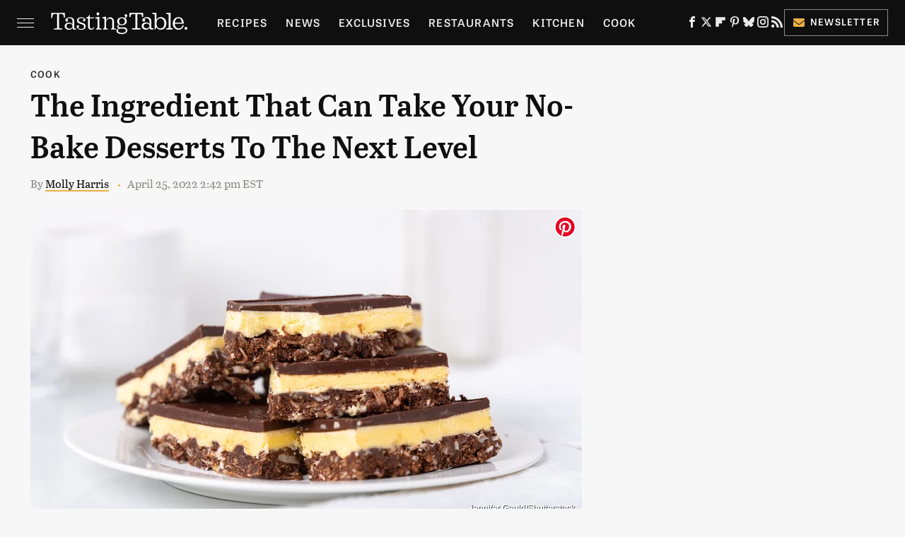

--- FILE ---
content_type: text/html
request_url: https://api.intentiq.com/profiles_engine/ProfilesEngineServlet?at=39&mi=10&dpi=936734067&pt=17&dpn=1&iiqidtype=2&iiqpcid=dda4b60e-913c-478a-8f89-d8368630a787&iiqpciddate=1769036661973&pcid=17a215e3-f5cd-403c-8c42-9e2492492ac8&idtype=3&gdpr=0&japs=false&jaesc=0&jafc=0&jaensc=0&jsver=0.33&testGroup=A&source=pbjs&ABTestingConfigurationSource=group&abtg=A&vrref=https%3A%2F%2Fwww.tastingtable.com
body_size: 53
content:
{"abPercentage":97,"adt":1,"ct":2,"isOptedOut":false,"data":{"eids":[]},"dbsaved":"false","ls":true,"cttl":86400000,"abTestUuid":"g_3b493cf2-ef76-41a1-bfea-96186679a9a8","tc":9,"sid":1761493891}

--- FILE ---
content_type: text/plain; charset=utf-8
request_url: https://ads.adthrive.com/http-api/cv2
body_size: 5066
content:
{"om":["044e18af-ff58-42cd-aa5c-d8401617847a","04897otm","07oav7ek","08qi6o59","0929nj63","0Io8g4mTQr4","0d8c554d-d7b0-4bb7-93ed-d7e691ddbf12","0iyi1awv","0ka5pd9v","0p298ycs8g7","0p5m22mv","0p7rptpw","0pycs8g7","0sm4lr19","1","10011/5c318b44790eeb5c8b638875dd699ce4","1011_302_56233474","1011_302_56652030","1011_302_56982278","1011_302_56982418","101779_7764-1036209","101779_7764-1036210","1028_8728253","10310289136970_559920874","10868755","10EXMYhNyHU","11142692","11212184","11509227","1185:1610326728","11896988","12010080","12010084","12010088","124843_9","124844_22","124848_7","12837805","12850755","12850756","14ykosoj","1610326628","1610326728","1611092","16x7UEIxQu8","17_24766970","17_24767200","17_24767241","1986:381846714","1IWwPyLfI28","1nswb35c","20421090_200_EAAYACogwcoW5vogT5vLuix.rAmo0E1Jidv8mIzVeNWxHoVoBLEyBJLAmwE_","206_501349","206_547869","2132:38844376","2132:45142083","2132:45327624","2132:45327625","2132:45327684","2132:45731686","2132:45868996","2132:45877324","2132:46038648","2132:46091204","2179:578002591586912259","2249:567996566","2249:581439030","2249:600523146","2249:650628575","2249:664731943","2249:683817811","2307:0pycs8g7","2307:28u7c6ez","2307:4gebl586","2307:5nukj5da","2307:5vb39qim","2307:72szjlj3","2307:77gj3an4","2307:794di3me","2307:7fmk89yf","2307:7xb3th35","2307:7xh7duqo","2307:8orkh93v","2307:98xzy0ek","2307:9krcxphu","2307:9nex8xyd","2307:9t6gmxuz","2307:a1t6xdb7","2307:a566o9hb","2307:a7w365s6","2307:cv0h9mrv","2307:dtm79nhf","2307:duxvs448","2307:edkk1gna","2307:eud1td0t","2307:fpbj0p83","2307:fphs0z2t","2307:fqeh4hao","2307:ge4000vb","2307:hn3eanl8","2307:jd035jgw","2307:mne39gsk","2307:o6aixi0z","2307:owpdp17p","2307:qlw2vktr","2307:quk7w53j","2307:s2ahu2ae","2307:tty470r7","2307:ubjltf5y","2307:vk8u5qr9","2319_66419_9046626","23786257","23786440","2409_15064_70_86112923","2409_25495_176_CR52092921","2409_25495_176_CR52092956","2409_25495_176_CR52178316","2409_25495_176_CR52188001","2409_91366_409_216598","25_53v6aquw","25_8b5u826e","25_cfnass1q","25_op9gtamy","25_oz31jrd0","25_pz8lwofu","25_sgaw7i5o","25_ti0s3bz3","25_yi6qlg3p","262592","262594","2636_1101777_7764-1036199","2636_1101777_7764-1036207","2636_1101777_7764-1036208","2662_200562_8172720","2662_200562_8172724","2715_9888_262594","2715_9888_440665","282569027","28u7c6ez","29414696","29414711","2974:8168520","29_605367473","2mokbgft","308_125203_16","308_125204_12","31809564","31810016","32j56hnc","33145655","34182009","3490:CR52212687","3490:CR52212688","3490:CR52223711","3490:CR52223725","3490:CR52223939","3490:CR52230541","3646_185414_T26335189","3658_136236_fphs0z2t","3658_136236_hn3eanl8","3658_15078_fqeh4hao","3658_15180_lvx7l0us","3658_210546_67swazxr","3658_215376_T26239931","3658_229286_t8b9twm5","3658_87799_jq895ajv","3702_139777_24765531","37qyxakf","381513943572","39364467","3LMBEkP-wis","3e5dfd04-2aad-4b89-bcf0-7cae9cfb8544","3p0mnojb","3q49ttf8","3v2n6fcp","3wivd6ib","409_192565","409_216406","409_225987","409_225988","409_226346","409_226352","409_227223","409_227224","409_227226","4114:brstmedia-344","43919974","43a7ptxe","43jaxpr7","440665","44629254","45327624","45877324","46038615","46038652","46039469","481703827","485027845327","48700649","488692","4941618","4947806","4972640","4XeDJWPR5iQ","4etfwvf1","4fk9nxse","4gebl586","4xmfefkw","4zai8e8t","50479792","51372084","51372397","51372410","51372434","522710","53786587","53v6aquw","5510:1nswb35c","5510:6mj57yc0","5510:c7ybzxrr","5510:ouycdkmq","5510:qlw2vktr","5510:quk7w53j","5510:uk9x4xmh","5510:wfxqcwx7","5563_66529_OAIP.d03f9785127812e0d8d7c2ef72e44c47","55726194","557_409_216366","557_409_228055","557_409_228105","56071098","560_74_18268080","56341213","56632486","5670:8168581","5726594343","579121053608376283","58147757","582mxy0f","58768252","59116562","59818357","59873223","59873230","5989_1799740_703675811","5989_1799740_703680594","5a5vgxhj","5nukj5da","5sfc9ja1","60168597","605367469","60f5a06w","61210719","6126589193","61310248631_704416801","61900406","619089559","61916211","61932925","62019681","6226505239","6226508011","6226522431","6226530649","62499749","6250_66552_1049525456","627225143","627227759","627309156","627309159","62764941","628015148","628086965","628153053","628222860","628223277","628360579","628360582","628444349","628444433","628444439","628456310","628456391","628622163","628622166","628622169","628622172","628622178","628622241","628622244","628622247","628622250","628683371","628687043","628687157","628687460","628687463","628789927","628803013","628841673","629007394","629009180","629167998","629168001","629168010","629168565","629171196","629171202","629350437","62982626","630137823","630928655","63100589","636401453420","6365_61796_742174851279","6365_61796_784844652399","6365_61796_784880274628","6365_61796_784880275657","6365_61796_784880275912","6365_61796_792723155641","63t6qg56","651637459","654291315","6547_67916_3kmUh6pwvJntuhLwTf9D","6547_67916_57GwwabjszeYXUq9E7mW","6547_67916_6I2I23wIVUDxqAWXYjwo","6547_67916_DTNXhFXu13520pvWREts","6547_67916_Kk6RcbKvKSZYrP0pTH38","6547_67916_YhPQ8Z8XRsLILcz6YAzY","6547_67916_omqh0QvcR6DuWeMjp8nV","6547_67916_zyl6h5VtIV0Sa2kuMaY4","659216891404","663293761","668017635","67swazxr","680575923","680_99480_697084445","683821359302","687541004","690_99485_1610326628","690_99485_1610326728","693494591","697084445","697189989","697199614","697525780","697876999","698486411","6hye09n0","6l5qanx0","6mj57yc0","701082828","703176941","705115233","705115332","705115442","705116521","705127202","705571398","705643597","705966208","719286117792","725307709636","725307849769","7354_138543_85807320","74243_74_18364062","74243_74_18364134","746030352908","76dbd9e3-0d56-496a-9fbb-acf67898e7f2","7732580","7764-1036203","7764-1036204","7764-1036208","7764-1036210","77gj3an4","77o0iydu","789207856994","79482214","79482219","794di3me","7969_149355_42602443","7969_149355_45142083","7969_149355_45877324","7a0tg1yi","7cmeqmw8","7f298mk89yf","7fl72cxu","7fmk89yf","7qIE6HPltrY","7qevw67b","7xb3th35","80ec5mhd","8152859","8152878","8152879","8172728","82133854","82133858","82_7764-1036204","82_7764-1036207","82_7764-1036209","82_7764-1036210","86925902","8b5u826e","8d2bwdL_2rg","8gyxi0mz","8o298rkh93v","8orkh93v","9057/0328842c8f1d017570ede5c97267f40d","9057/0da634e56b4dee1eb149a27fcef83898","9057/1ed2e1a3f7522e9d5b4d247b57ab0c7c","9057/211d1f0fa71d1a58cabee51f2180e38f","9057/231dc6cdaab2d0112d8c69cdcbfdf9e9","9057/9ced2f4f99ea397df0e0f394c2806693","9057/b232bee09e318349723e6bde72381ba0","90_12491687","9925w9vu","9krcxphu","9nex8xyd","9t2986gmxuz","9t6gmxuz","9vj21krg","9wmwe528","AggNMJvl67U","Dt9tkFgPbK0","HFN_IsGowZU","J0oHAwAc5lQ","Ki09A85apcs","Ku_uLZnTchg","M2E0EqQEzu0","S9HxLRyt6Ug","SChQFAH8jTE","TUhCCxRjZNc","YM34v0D1p1g","YlnVIl2d84o","_P-zIIc5ugE","a1298t6xdb7","a1t6xdb7","a4nw4c6t","a7w365s6","ah4nv6ui","ajnkkyp6","ascierwp","axw5pt53","b4c30475-1b9a-467d-93ff-bd2fbdffca33","b5h6ex3r","bd5xg6f6","bmvwlypm","bpwmigtk","bu0fzuks","c-Mh5kLIzow","c1298hsjx06","c1hsjx06","c75hp4ji","c7ybzxrr","cbsyo811","ce7bo7ga","cgx63l2w","cqant14y","cr-1oplzoysu9vd","cr-1oplzoysuatj","cr-6ovjht2euatj","cr-6ovjht2eubwe","cr-9cqtzf5wverhwz","cr-aaqt0j8subwj","cr-aav22g1pubwj","cr-aavwye1uubwj","cr-ccr05f8w17uiu","cr-flbd4mx4ubxe","cv0h9mrv","cymho2zs","czt3qxxp","d7ojx13x","d8xpzwgq","dg2WmFvzosE","dpjydwun","dtm79nhf","duxvs448","dwghal43","e2c76his","e9cb9fae-5297-472b-bd13-d316d8bd7ede","ed298kk1gna","edkk1gna","eud1td0t","f2d90eb4-d19e-4a68-8eca-fee1b842ff85","f6e582c4-4d74-46ad-85ba-b1555dc4e336","fdjuanhs","feueU8m1y4Y","fgrpby3o","fk23o2nm","fk29823o2nm","fmuvtuv2","fovbyhjn","fphs0z2t","fq298eh4hao","fqeh4hao","g749lgab","gn3plkq1","gnm8sidp","gpx7xks2","gz4rhFvM7MY","h0cw921b","h0zwvskc","hPuTdMDQS5M","hcs5q0as","hdfbap3h","hf9ak5dg","hffavbt7","hk984ucz","hn3eanl8","hqz7anxg","hueqprai","i8q65k6g","i90isgt0","i9b8es34","ib90d3k7","ij0o9c81","iu5svso2","j39smngx","jci9uj40","jd035jgw","jd298035jgw","jnn8cnz2","jr169syq","k0csqwfi","k6mxdk4o","kecbwzbd","kk5768bd","ksrdc5dk","kz8629zd","ls74a5wb","mev7qd3f","mmr74uc4","mne39gsk","mnzinbrt","mznp7ktv","n3298egwnq7","n3egwnq7","nDEslD5DCrE","np9yfx64","o705c5j6","o7df6lpy","oaa25uh7","oe31iwxh","ofoon6ir","op9gtamy","ouycdkmq","oveppo2h","ow298pdp17p","oz31jrd0","p3lqbugu","pe0gcg4w","pefxr7k2","piwneqqj","pl298th4l1a","plth4l1a","pm9dmfkk","pzgd3hum","q0nt8p8d","q9I-eRux9vU","qM1pWMu_Q2s","qbnLmOq5mpE","qen3mj4l","qfy64iwb","qlw2vktr","quk7w53j","r3co354x","rue4ecys","s2ahu2ae","s4s41bit","s96pzpsy","scpvMntwtuw","sfz2f81x","sgaw7i5o","t2dlmwva","t4zab46q","t5kb9pme","t8b9twm5","t8qogbhp","tfbg3n3b","thto5dki","ti0s3bz3","tlbbqljf","tsf8xzNEHyI","u1jb75sm","u3i8n6ef","ub298jltf5y","uf7vbcrs","ujl9wsn7","uq8t4ki4","uxt19cdi","v31rs2oq","vbivoyo6","vew4by92","vk8u5qr9","vu7blwxt","vu8587rh","w82ynfkl","wFBPTWkXhX8","wfxqcwx7","wt0wmo2s","ww9yxw2a","wzzwxxwa","x0lc61jh","x9fpymrp","xdaezn6y","xe7etvhg","xjq9sbpc","xtk4ndo3","xz9ajlkq","y51tr986","yi6qlg3p","yl0m4qvg","ylz2n35t","z68m148x","zd631qlo","zep75yl2","zpm9ltrh","zu18zf5y","zw6jpag6","7979132","7979135"],"pmp":[],"adomains":["123notices.com","1md.org","about.bugmd.com","acelauncher.com","adameve.com","akusoli.com","allyspin.com","askanexpertonline.com","atomapplications.com","bassbet.com","betsson.gr","biz-zone.co","bizreach.jp","bubbleroom.se","bugmd.com","buydrcleanspray.com","byrna.com","capitaloneshopping.com","clarifion.com","combatironapparel.com","controlcase.com","convertwithwave.com","cotosen.com","countingmypennies.com","cratedb.com","croisieurope.be","cs.money","dallasnews.com","definition.org","derila-ergo.com","dhgate.com","dhs.gov","displate.com","easyprint.app","easyrecipefinder.co","fabpop.net","familynow.club","fla-keys.com","folkaly.com","g123.jp","gameswaka.com","getbugmd.com","getconsumerchoice.com","getcubbie.com","gowavebrowser.co","gowdr.com","gransino.com","grosvenorcasinos.com","guard.io","hero-wars.com","holts.com","instantbuzz.net","itsmanual.com","jackpotcitycasino.com","justanswer.com","justanswer.es","la-date.com","lightinthebox.com","liverrenew.com","local.com","lovehoney.com","lulutox.com","lymphsystemsupport.com","manualsdirectory.org","meccabingo.com","medimops.de","mensdrivingforce.com","millioner.com","miniretornaveis.com","mobiplus.me","myiq.com","national-lottery.co.uk","naturalhealthreports.net","nbliver360.com","nikke-global.com","nordicspirit.co.uk","nuubu.com","onlinemanualspdf.co","original-play.com","outliermodel.com","paperela.com","paradisestays.site","parasiterelief.com","peta.org","photoshelter.com","plannedparenthood.org","playvod-za.com","printeasilyapp.com","printwithwave.com","profitor.com","quicklearnx.com","quickrecipehub.com","rakuten-sec.co.jp","rangeusa.com","refinancegold.com","robocat.com","royalcaribbean.com","saba.com.mx","shift.com","simple.life","spinbara.com","systeme.io","taboola.com","tackenberg.de","temu.com","tenfactorialrocks.com","theoceanac.com","topaipick.com","totaladblock.com","usconcealedcarry.com","vagisil.com","vegashero.com","vegogarden.com","veryfast.io","viewmanuals.com","viewrecipe.net","votervoice.net","vuse.com","wavebrowser.co","wavebrowserpro.com","weareplannedparenthood.org","xiaflex.com","yourchamilia.com"]}

--- FILE ---
content_type: text/plain
request_url: https://rtb.openx.net/openrtbb/prebidjs
body_size: -86
content:
{"id":"a2adf5dc-ea5b-446b-9037-c353bce3740d","nbr":0}

--- FILE ---
content_type: text/plain
request_url: https://rtb.openx.net/openrtbb/prebidjs
body_size: -228
content:
{"id":"36fa9655-80e4-43ed-b76a-646eb959cb77","nbr":0}